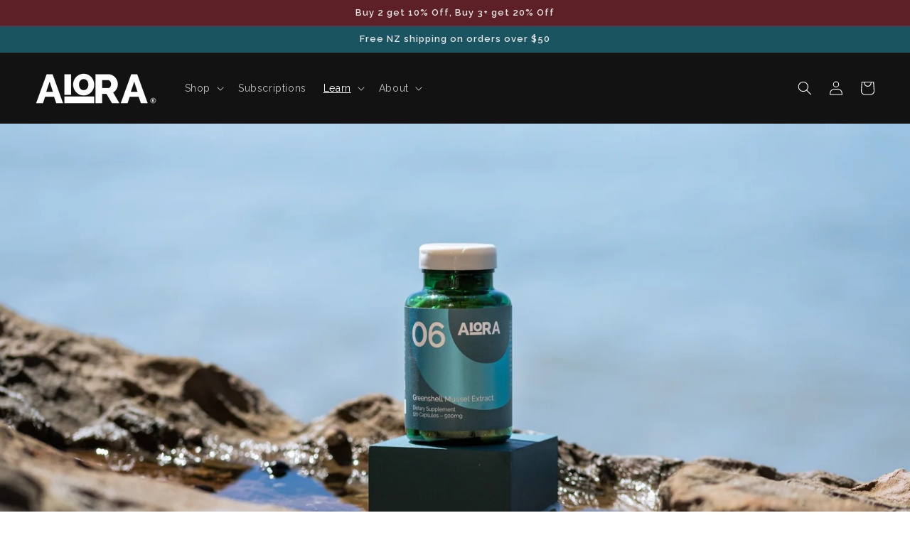

--- FILE ---
content_type: text/css
request_url: https://aioranz.com/cdn/shop/t/29/assets/bsub.css?v=129978135241686575681713255759
body_size: -21
content:
@keyframes bsub-fadeInFromNone{0%{display:none;opacity:0}1%{display:block;opacity:0}to{display:block;opacity:1}}.bsub__hidden{display:none}.bsub-widget{border:0!important;margin:0!important;padding:0 5px!important}.bsub-widget legend{margin-bottom:5px}.bsub-widget__wrapper{background-color:#f8f9f9;border:1px solid rgba(0,0,0,.4);border-radius:8px;font-size:14px;padding:24px}.bsub-widget__wrapper fieldset{background-color:inherit;border:0;margin:0;padding:0}.bsub-widget__wrapper legend{font-size:11px;letter-spacing:3px;text-transform:uppercase}.bsub-widget__wrapper--single .bsub-widget__groups-container{display:none}.bsub-widget__wrapper--single .bsub-widget__options-container,.bsub-widget__wrapper--single .bsub-widget__plans-container{margin-top:0}.bsub-widget__description{border-top:1px solid rgba(0,0,0,.1);color:#000;margin-top:20px;padding-top:10px}.bsub-widget__groups-container{align-items:stretch;display:flex}.bsub-widget__groups-container input[type=radio]{display:none}.bsub-widget__groups-container:only-child{margin-bottom:0}.bsub-widget__group{flex:1 1 100%}.bsub-widget__group+.bsub-widget__group{margin-left:1em}.bsub-widget__group-header{align-items:center;background-color:#fff;border:1px solid rgba(0,0,0,.1);border-radius:5px;display:flex!important;flex-direction:column;height:100%;justify-content:center;padding:1rem;text-align:center;transition:.3s}.bsub-widget__group-header .bsub-widget__image{display:block;height:4em;width:4em}.bsub-widget__group-header:hover{box-shadow:0 0 2px 2px rgba(0,0,0,.2)}input:checked+.bsub-widget__group-header{border-color:#3b63ff;color:#3b63ff;font-weight:700}.bsub-widget__group-label{height:100%}.bsub-widget__group-discount-summary{font-size:12px}.bsub-widget__options-container,.bsub-widget__plans-container{animation:bsub-fadeInFromNone .1s ease-in-out;margin-top:24px}.bsub-widget__options-container input[type=radio],.bsub-widget__plans-container input[type=radio]{display:none}.bsub-widget__options-container fieldset+fieldset,.bsub-widget__plans-container fieldset+fieldset{margin-top:10px}.bsub-widget__option,.bsub-widget__plan{width:100%}.bsub-widget__option+.bsub-widget__option,.bsub-widget__plan+.bsub-widget__plan{margin-top:5px}.bsub-widget__plan-header{align-items:center;border-radius:8px;display:flex!important;padding:6px}.bsub-widget__plan-header .bsub-widget__image{height:20px;margin-right:8px;width:20px}.bsub-widget__plan-header .bsub-widget__text{flex-grow:1}input:checked+.bsub-widget__plan-header{background:rgba(125,186,99,.07);color:#7dba63;font-weight:700}input:checked+.bsub-widget__plan-header .bsub-widget__unchecked-icon,input:not(:checked)+.bsub-widget__plan-header .bsub-widget__checked-icon{display:none}input:not(:checked)+.bsub-widget__plan-header:hover{background:rgba(0,0,0,.03)}.bsub-cart-popup__selling-plan-details,.bsub-cart__selling-plan-details{font-size:12px}

--- FILE ---
content_type: text/css
request_url: https://aioranz.com/cdn/shop/t/29/assets/main.css?v=152729586811449887951714359525
body_size: 1623
content:
:root{--nav-height: 99.5px;--announcement-bar-height: 36.9px;--nav-main-height: calc(var(--nav-height) + var(--announcement-bar-height));--height-fill: calc(100dvh - var(--nav-main-height))}@media(max-width: 989.98px){:root{--nav-height: 79.5px}}@media(max-width: 749.98px){:root{--announcement-bar-height: 35.59px}}.lg-show,.md-show,.sm-show{display:none !important}.md-show-flex{display:none}.md-show-grid{display:none}.md-show-ib{display:none}@media(max-width: 989.98px){.lg-show{display:block !important}.lg-hide{display:none !important}}@media(max-width: 749.98px){.md-show-flex{display:flex}.md-show-grid{display:grid}.md-show-ib{display:inline-block}.md-show{display:block !important}.md-hide{display:none !important}}@media(max-width: 575.98px){.sm-hide{display:none !important}.sm-show{display:block !important}}.accordion-item{position:relative}.accordion-item__header{display:flex;align-items:center;justify-content:space-between;gap:15px;cursor:pointer;padding:12px 0;font-size:19px;font-style:normal;font-weight:600;line-height:27px;letter-spacing:.6px;margin:0;border-bottom:1px solid rgba(18,18,18,.5)}@media(max-width: 749.98px){.accordion-item__header{font-size:17px;line-height:22px}}.accordion-item__btn{display:block;min-width:23px;width:23px;height:23px;position:relative;background-color:#1a5461;border-radius:50%;position:relative;left:-4px;top:2px}.accordion-item__btn:empty{display:block}.accordion-item__btn:before,.accordion-item__btn:after{content:"";display:block;background-color:#fff;position:absolute;top:50%;left:50%;transition:all .5s ease;width:11px;height:1.5px}.accordion-item__btn:before{transform:translate(-50%, -50%)}.accordion-item__btn:after{transform:translate(-50%, -50%) rotate(90deg)}.accordion-item__main{display:none;margin:14px 12px 12px 0}.accordion-item__main p{font-size:16px;font-style:normal;font-weight:400;line-height:24px;letter-spacing:.6px;margin:0}@media(max-width: 749.98px){.accordion-item__main p{font-size:14px;line-height:23px}}.accordion-item.active .accordion-item__main{display:block}.accordion-item.active .accordion-item__btn:before{transform:translate(-50%, -50%) rotate(-90deg);opacity:0}.accordion-item.active .accordion-item__btn:after{transform:translate(-50%, -50%) rotate(0)}@media(max-width: 749.98px){.accordion-item__header{padding:13px 0}}.section-hero{position:relative;height:var(--height-fill)}.section-hero__bg{position:absolute;inset:0;width:100%;height:100%;object-fit:cover;z-index:-1}.section-hero__content{display:flex;flex-direction:column;gap:18px;padding:50px;margin:0 auto;max-width:var(--page-width);width:100%}.section-hero__title{font-size:50px;font-style:normal;font-weight:600;line-height:62px;letter-spacing:.6px;text-transform:uppercase;margin:0;color:#fff}@media(max-width: 749.98px){.section-hero__title{font-size:30px;line-height:39px}}.section-hero__desc{font-size:24px;font-style:normal;font-weight:600;line-height:22px;letter-spacing:.6px;margin:0;color:#fff}@media(max-width: 749.98px){.section-hero__desc{font-size:22px;line-height:26px}}@media(max-width: 749.98px){.section-hero__content{padding:46px 15px;gap:12px}}@media(max-width: 575.98px){.section-hero{height:839px}}.featured-products{background-color:#e6e5e6}.featured-products__container{padding:70px 50px 59px;margin:0 auto;max-width:var(--page-width);width:100%}.featured-products__title{text-align:center;font-size:24px;font-style:normal;font-weight:600;line-height:22px;letter-spacing:.6px;margin:0;margin-bottom:93px}@media(max-width: 749.98px){.featured-products__title{font-size:22px;line-height:26px}}.featured-products__content{display:grid;grid-template-columns:repeat(4, 1fr);gap:30px}.featured-products__content .card__inner{margin-bottom:45px}.featured-products__content .card__heading{margin-bottom:8px}@media(max-width: 989.98px){.featured-products__content{grid-template-columns:repeat(2, 1fr);column-gap:22px;row-gap:40px}.featured-products__title{margin-bottom:54px}}@media(max-width: 749.98px){.featured-products__container{padding:50px 15px 38px}.featured-products__content .card__media{aspect-ratio:1.1}.featured-products__content .card__media .media img{object-fit:contain}.featured-products__content .card__inner{margin-bottom:7px}}.featured-articles__container{padding:100px 50px 83px;margin:0 auto;max-width:var(--page-width);width:100%}.featured-articles__title{text-align:center;font-size:24px;font-style:normal;font-weight:600;line-height:22px;letter-spacing:.6px;margin:0;margin-bottom:49px}@media(max-width: 749.98px){.featured-articles__title{font-size:22px;line-height:26px}}.featured-articles__content{display:grid;grid-template-columns:repeat(2, 1fr);gap:20px}.featured-articles__content .card__heading{font-size:19px;font-style:normal;font-weight:600;line-height:27px;letter-spacing:.6px;margin:0;margin-bottom:13px}@media(max-width: 749.98px){.featured-articles__content .card__heading{font-size:17px;line-height:22px}}.featured-articles__content .card--standard>.card__content .card__information{padding:20px 0 0}.featured-articles__content .article-card__info{margin-bottom:11px}@media(max-width: 989.98px){.featured-articles__content{grid-template-columns:1fr;column-gap:20px;row-gap:50px}.featured-articles__title{margin-bottom:45px}.featured-articles__content .card,.featured-articles__content .card__inner{--ratio-percent: 61% !important}.featured-articles__content .card--standard>.card__content .card__information{padding:27px 0 0}.featured-articles__content .article-card__excerpt{font-size:16px;font-style:normal;font-weight:400;line-height:24px;letter-spacing:.6px;margin:0}}@media(max-width: 989.98px)and (max-width: 749.98px){.featured-articles__content .article-card__excerpt{font-size:14px;line-height:23px}}@media(max-width: 989.98px){.featured-articles__content .article-card__info{margin-bottom:15px}}@media(max-width: 749.98px){.featured-articles__container{padding:50px 15px}}.quarter-description{max-width:816px;padding:100px 50px 93px;margin:0 auto;width:100%;text-align:center;color:#121212}.quarter-description__title{font-size:24px;font-style:normal;font-weight:600;line-height:22px;letter-spacing:.6px;margin:0;margin-bottom:30px}@media(max-width: 749.98px){.quarter-description__title{font-size:22px;line-height:26px}}.quarter-description__desc{font-size:19px;font-style:normal;font-weight:400;line-height:25px;letter-spacing:.6px;margin:0}@media(max-width: 749.98px){.quarter-description__desc{font-size:17px;line-height:23px}}.quarter-description__desc p{font-size:19px;font-style:normal;font-weight:400;line-height:25px;letter-spacing:.6px;margin:0}@media(max-width: 749.98px){.quarter-description__desc p{font-size:17px;line-height:23px}}@media(max-width: 749.98px){.quarter-description{padding:72px 32px 77px}.quarter-description__title{margin-bottom:14px}}.quarter-2-cols{display:grid;grid-template-columns:1fr 1fr;width:100%;aspect-ratio:1.84}.quarter-2-cols__left{position:relative}.quarter-2-cols__left.active .quarter-2-cols__img-wrapper{z-index:-1}.quarter-2-cols__img-wrapper,.quarter-2-cols__video-wrapper{width:100%;position:absolute;inset:0}.quarter-2-cols__img-wrapper iframe,.quarter-2-cols__img-wrapper img,.quarter-2-cols__img-wrapper video,.quarter-2-cols__video-wrapper iframe,.quarter-2-cols__video-wrapper img,.quarter-2-cols__video-wrapper video{position:absolute;width:100%;height:100%;object-fit:cover}.quarter-2-cols__img-wrapper iframe,.quarter-2-cols__video-wrapper iframe{position:relative;border:none}.quarter-2-cols__video-btn{background:rgba(0,0,0,0);border:none;cursor:pointer;padding:0;position:absolute;top:50%;left:50%;transform:translate(-50%, -50%);transition:all .5s ease}.quarter-2-cols__img-wrapper{z-index:2}.quarter-2-cols__video-wrapper{z-index:1}.quarter-2-cols__video-wrapper::before{content:"";position:absolute;inset:0;background-color:#e6e5e6;z-index:-1}.quarter-2-cols__right{padding:100px 140px;background-color:#e6e5e6}.quarter-2-cols__content{display:flex;flex-direction:column;justify-content:center;height:100%;max-width:438px;width:100%}.quarter-2-cols__title{font-size:24px;font-style:normal;font-weight:600;line-height:22px;letter-spacing:.6px;margin:0;margin-bottom:30px}@media(max-width: 749.98px){.quarter-2-cols__title{font-size:22px;line-height:26px}}.quarter-2-cols__desc p{font-size:16px;font-style:normal;font-weight:400;line-height:24px;letter-spacing:.6px;margin:0}@media(max-width: 749.98px){.quarter-2-cols__desc p{font-size:14px;line-height:23px}}.quarter-2-cols--reversed .quarter-2-cols__left{order:2}.quarter-2-cols--reversed .quarter-2-cols__content{margin-left:auto}@media(min-width: 990px){.quarter-2-cols__video-btn:hover{transform:translate(-50%, -50%) scale(1.1)}}@media(max-width: 1199.98px){.quarter-2-cols__right{padding:100px 50px}}@media(max-width: 989.98px){.quarter-2-cols{grid-template-columns:1fr;height:100%;aspect-ratio:unset}.quarter-2-cols__left{aspect-ratio:.92}.quarter-2-cols__right{padding:50px}.quarter-2-cols__content{max-width:none}.quarter-2-cols--reversed .quarter-2-cols__left{order:-1}}@media(max-width: 749.98px){.quarter-2-cols__right{padding:50px 40px 50px 50px}.quarter-2-cols__title{margin-bottom:8px;width:90%}}.quarter-range{padding:104px 50px;margin:0 auto;max-width:var(--page-width);width:100%}.quarter-range__header{max-width:472px;width:100%;display:flex;flex-direction:column;gap:19px;margin-bottom:55px}.quarter-range__title{font-size:24px;font-style:normal;font-weight:600;line-height:22px;letter-spacing:.6px;margin:0}@media(max-width: 749.98px){.quarter-range__title{font-size:22px;line-height:26px}}.quarter-range__desc{font-size:19px;font-style:normal;font-weight:400;line-height:25px;letter-spacing:.6px;margin:0}@media(max-width: 749.98px){.quarter-range__desc{font-size:17px;line-height:23px}}.quarter-range__content{display:grid;grid-template-columns:repeat(3, 1fr);row-gap:40px;column-gap:86px;padding-right:19px}.quarter-range__content--mobile{display:none}.quarter-range__block-title{font-size:19px;font-style:normal;font-weight:600;line-height:27px;letter-spacing:.6px;margin:0;margin-bottom:13px}@media(max-width: 749.98px){.quarter-range__block-title{font-size:17px;line-height:22px}}.quarter-range__block-desc{font-size:16px;font-style:normal;font-weight:400;line-height:24px;letter-spacing:.6px;margin:0}@media(max-width: 749.98px){.quarter-range__block-desc{font-size:14px;line-height:23px}}.quarter-range__block-desc p{font-size:16px;font-style:normal;font-weight:400;line-height:24px;letter-spacing:.6px;margin:0;color:rgba(18,18,18,.75)}@media(max-width: 749.98px){.quarter-range__block-desc p{font-size:14px;line-height:23px}}@media(max-width: 989.98px){.quarter-range__content{grid-template-columns:1fr 1fr;padding-right:0}}@media(max-width: 749.98px){.quarter-range{padding:70px 15px}.quarter-range__header{margin-bottom:36px;gap:14px;max-width:none}.quarter-range__content--desktop{display:none}.quarter-range__content--mobile{display:block}}.subscriptions-intro{display:grid;grid-template-columns:1fr 1fr;color:#121212;min-height:782px}.subscriptions-intro__img-wrapper{position:relative}.subscriptions-intro__img-wrapper img{width:100%;height:100%;object-fit:cover;position:absolute;inset:0}.subscriptions-intro__right{background-color:#e6e5e6;padding:118px 106px 91px}.subscriptions-intro__content{max-width:493px;width:100%}.subscriptions-intro__title{font-size:24px;font-style:normal;font-weight:600;line-height:22px;letter-spacing:.6px;margin:0;margin-bottom:19px}@media(max-width: 749.98px){.subscriptions-intro__title{font-size:22px;line-height:26px}}.subscriptions-intro__desc{font-size:19px;font-style:normal;font-weight:400;line-height:25px;letter-spacing:.6px;margin:0;margin-bottom:43px}@media(max-width: 749.98px){.subscriptions-intro__desc{font-size:17px;line-height:23px}}.subscriptions-intro__list{display:flex;flex-direction:column;gap:25px}.subscriptions-intro__item{display:flex;gap:32px}.subscriptions-intro__number{font-size:27px;font-style:normal;font-weight:600;line-height:30px;letter-spacing:.6px}.subscriptions-intro__item-title{font-size:16px;font-style:normal;font-weight:400;line-height:24px;letter-spacing:.6px;margin:0;font-weight:600;color:#121212;margin-bottom:1px}@media(max-width: 749.98px){.subscriptions-intro__item-title{font-size:14px;line-height:23px}}.subscriptions-intro__item-desc p{font-size:16px;font-style:normal;font-weight:400;line-height:24px;letter-spacing:.6px;margin:0}@media(max-width: 749.98px){.subscriptions-intro__item-desc p{font-size:14px;line-height:23px}}@media(max-width: 989.98px){.subscriptions-intro{grid-template-columns:1fr;min-height:auto}.subscriptions-intro__img-wrapper{order:2;aspect-ratio:.92}.subscriptions-intro__right{padding:50px}.subscriptions-intro__content{max-width:none}}@media(max-width: 749.98px){.subscriptions-intro__right{padding:50px 25px 50px 30px}.subscriptions-intro__title{margin-bottom:15px}.subscriptions-intro__number{font-size:23px}.subscriptions-intro__desc{margin-bottom:28px}.subscriptions-intro__list{gap:16px}.subscriptions-intro__item{gap:39px}.subscriptions-intro__item-title,.subscriptions-intro__item-desc p{font-size:16px;line-height:24px}}.template--page-subscriptions .collection{padding:94px 50px 144px}.template--page-subscriptions .collection .title-wrapper-with-link{justify-content:center;margin-bottom:56px;color:#121212}.template--page-subscriptions .collection .title-wrapper-with-link .title{font-size:24px;font-style:normal;font-weight:600;line-height:22px;letter-spacing:.6px;margin:0}@media(max-width: 749.98px){.template--page-subscriptions .collection .title-wrapper-with-link .title{font-size:22px;line-height:26px}}.template--page-subscriptions .collection .button{border-radius:40px;padding:14.5px 31px;margin-top:25px}.template--page-subscriptions .collection .card__heading{margin-bottom:4px}@media(max-width: 749.98px){.template--page-subscriptions .collection{padding:50px 15px}.template--page-subscriptions .collection .title-wrapper-with-link{margin-bottom:29px}.template--page-subscriptions .collection .button{margin-top:18px}}.subscriptions-faqs{display:grid;grid-template-columns:1fr 1fr;width:100%;min-height:81dvh}.subscriptions-faqs__left{background-color:#e6e5e6;padding:59px 128px 50px 50px;display:flex;align-items:center}.subscriptions-faqs__title{font-size:24px;font-style:normal;font-weight:600;line-height:22px;letter-spacing:.6px;margin:0;margin-bottom:25px}@media(max-width: 749.98px){.subscriptions-faqs__title{font-size:22px;line-height:26px}}.subscriptions-faqs__content{max-width:477px;width:100%;margin-left:auto}.subscriptions-faqs__img-wrapper{position:relative;position:sticky;top:0;max-height:100dvh}.subscriptions-faqs__img-wrapper img{width:100%;height:100%;object-fit:cover;position:absolute;inset:0}.subscriptions-faqs .accordion-item{border-bottom:1px solid rgba(26,84,97,.3)}.subscriptions-faqs .accordion-item__header{font-size:16px;font-style:normal;font-weight:400;line-height:24px;letter-spacing:.6px;margin:0;font-weight:600;color:#121212;padding:16px 0 20px;border-bottom:none;align-items:flex-start}@media(max-width: 749.98px){.subscriptions-faqs .accordion-item__header{font-size:14px;line-height:23px}}.subscriptions-faqs .accordion-item__main{margin:0 0 20px}@media(max-width: 1199.98px){.subscriptions-faqs__left{padding:50px}}@media(max-width: 989.98px){.subscriptions-faqs{grid-template-columns:1fr;min-height:auto}.subscriptions-faqs__content{max-width:none}.subscriptions-faqs__img-wrapper{aspect-ratio:.92;position:relative;max-height:none}}@media(max-width: 749.98px){.subscriptions-faqs__left{padding:50px 15px 77px}.subscriptions-faqs__title{margin-bottom:18px}.subscriptions-faqs .accordion-item__header{font-size:19px;font-style:normal;font-weight:600;line-height:27px;letter-spacing:.6px;margin:0;padding:12px 0;gap:20px}}@media(max-width: 749.98px)and (max-width: 749.98px){.subscriptions-faqs .accordion-item__header{font-size:17px;line-height:22px}}.product-box-wrap .product__feature-list svg{flex-shrink:0}/*# sourceMappingURL=main.css.map */


--- FILE ---
content_type: text/css
request_url: https://aioranz.com/cdn/shop/t/29/assets/component-card.css?v=125588704751771932921713255761
body_size: 421
content:
.card-wrapper{color:inherit;height:100%;position:relative}.card,.card-wrapper{text-decoration:none}.card{text-align:var(--card-text-alignment)}.card--card{height:100%}.card--card,.card--standard .card__inner{border:var(--card-border-width) solid rgba(var(--color-foreground),var(--card-border-opacity));border-radius:var(--card-corner-radius);box-sizing:border-box;position:relative}.card--card:after,.card--standard .card__inner:after{border-radius:var(--card-corner-radius);box-shadow:var(--card-shadow-horizontal-offset) var(--card-shadow-vertical-offset) var(--card-shadow-blur-radius) rgba(var(--color-shadow),var(--card-shadow-opacity));content:"";height:calc(var(--card-border-width)*2 + 100%);left:calc(var(--card-border-width)*-1);position:absolute;top:calc(var(--card-border-width)*-1);width:calc(var(--card-border-width)*2 + 100%);z-index:-1}.card .card__inner .card__media{border-radius:calc(var(--card-corner-radius) - var(--card-border-width) - var(--card-image-padding));overflow:hidden;z-index:0}.card--card .card__inner .card__media{border-bottom-left-radius:0;border-bottom-right-radius:0}.card--standard.card--text{background-color:transparent}.card-information{text-align:var(--card-text-alignment)}.card .media,.card__media{bottom:0;position:absolute;top:0}.card .media{width:100%}.card__media{width:calc(100% - var(--card-image-padding)*2)}.card--standard .card__media,.card__media{margin:var(--card-image-padding)}.card__inner{width:100%}.card--media .card__inner .card__content{padding:calc(var(--card-image-padding) + 1rem);position:relative}.card__content{display:grid;grid-template-rows:minmax(0,1fr) max-content minmax(0,1fr);padding:1rem;width:100%}.card__content--auto-margins{grid-template-rows:minmax(0,auto) max-content minmax(0,auto)}.card__information{grid-row-start:2;padding:1.3rem 1rem}@media screen and (min-width:750px){.card__information{padding-bottom:1.7rem;padding-top:1.7rem}}.card__badge{align-self:flex-end;grid-row-start:3;justify-self:flex-start}.card__badge.top{align-self:flex-start;grid-row-start:1}.card__badge.right{justify-self:flex-end}.card__media .media img{height:100%;object-fit:cover;object-position:center center;width:100%}.card__inner:not(.ratio)>.card__content{height:100%}.card__heading{margin-top:0}.card__heading:last-child{margin-bottom:0}.card--card.card--media>.card__content{margin-top:calc(0rem - var(--card-image-padding))}.card--card .card__heading a:after,.card--standard.card--text a:after{bottom:calc(var(--card-border-width)*-1);left:calc(var(--card-border-width)*-1);right:calc(var(--card-border-width)*-1);top:calc(var(--card-border-width)*-1)}.card__heading a:after{bottom:0;content:"";left:0;outline-offset:.3rem;position:absolute;right:0;top:0;z-index:1}.card__heading a:focus:after{box-shadow:0 0 0 .3rem rgb(var(--color-background)),0 0 .5rem .4rem rgba(var(--color-foreground),.3);outline:.2rem solid rgba(var(--color-foreground),.5)}.card__heading a:focus-visible:after{box-shadow:0 0 0 .3rem rgb(var(--color-background)),0 0 .5rem .4rem rgba(var(--color-foreground),.3);outline:.2rem solid rgba(var(--color-foreground),.5)}.card__heading a:focus:not(:focus-visible):after{box-shadow:none;outline:0}.card__heading a:focus{box-shadow:none;outline:0}@media screen and (min-width:990px){.card .media.media--hover-effect>img:only-child,.card-wrapper .media.media--hover-effect>img:only-child{transition:transform var(--duration-long) ease}.card-wrapper:hover .media.media--hover-effect>img:first-child:only-child,.card:hover .media.media--hover-effect>img:first-child:only-child{transform:scale(1.03)}.card-wrapper:hover .media.media--hover-effect>img:first-child:not(:only-child){opacity:0}.card-wrapper:hover .media.media--hover-effect>img+img{opacity:1;transform:scale(1.03);transition:transform var(--duration-long) ease}.underline-links-hover:hover a{text-decoration:underline;text-underline-offset:.3rem}}.card--standard.card--media .card__inner .card__information,.card--standard.card--text.article-card>.card__content .card__information,.card--standard.card--text>.card__content .card__heading,.card--standard>.card__content .card__badge,.card--standard>.card__content .card__caption{display:none}.card--standard>.card__content{padding:0}.card--standard>.card__content .card__information{padding-left:0;padding-right:0}.card--card.card--media .card__inner .card__information,.card--card.card--media>.card__content .card__badge,.card--card.card--text .card__inner{display:none}.card--extend-height{height:100%}.card--extend-height.card--media,.card--extend-height.card--standard.card--text{display:flex;flex-direction:column}.card--extend-height.card--media .card__inner,.card--extend-height.card--standard.card--text .card__inner{flex-grow:1}.card .icon-wrap{margin-left:.8rem;overflow:hidden;transition:transform var(--duration-short) ease;white-space:nowrap}.card-information>*+*{margin-top:.5rem}.card-information{width:100%}.card-information>*{line-height:calc(1 + .4/var(--font-body-scale))}.card-information>*,.card-information>.price{color:rgb(var(--color-foreground))}.card-information>.rating{margin-top:.4rem}.card-information>:not(.visually-hidden:first-child)+:not(.rating){margin-top:.7rem}.card-information .caption{letter-spacing:.07rem}.card-article-info{margin-top:1rem}

--- FILE ---
content_type: text/css
request_url: https://aioranz.com/cdn/shop/t/29/assets/section-featured-blog.css?v=134209569737152309921713255756
body_size: -526
content:
.blog-placeholder{background:rgb(var(--color-background));margin:0 1.5rem}@media screen and (min-width:750px){.blog-placeholder{margin:0;text-align:center;width:50%}}.blog-placeholder__content{background:rgba(var(--color-foreground),.04);padding:3rem}.blog-placeholder .placeholder{position:relative}.blog-placeholder h2{margin:0}.blog-placeholder .rte-width{color:rgba(var(--color-foreground),.75);margin-top:1.2rem}.blog__title{margin:0}.blog__posts.articles-wrapper{margin-bottom:1rem}@media screen and (min-width:990px){.blog__posts.articles-wrapper{margin-bottom:0}}.blog__posts.articles-wrapper .article{scroll-snap-align:start}@media screen and (max-width:749px){.blog__post.article{width:calc(100% - 3rem)}}.background-secondary .blog-placeholder__content{background-color:rgb(var(--color-background))}.blog__posts .card-wrapper{width:100%}.blog__button{margin-top:3rem}@media screen and (min-width:750px){.blog__button{margin-top:5rem}}@supports not (inset:10px){@media screen and (min-width:750px){.blog__posts .article+.article{margin-left:var(--grid-desktop-horizontal-spacing)}}}

--- FILE ---
content_type: text/css
request_url: https://aioranz.com/cdn/shop/t/29/assets/component-predictive-search.css?v=15796501306312461431713255759
body_size: 78
content:
.predictive-search{background-color:rgb(var(--color-background));border-bottom-left-radius:var(--popup-corner-radius);border-bottom-right-radius:var(--popup-corner-radius);border-color:rgba(var(--color-foreground),var(--popup-border-opacity));border-style:solid;border-width:var(--popup-border-width);box-shadow:var(--popup-shadow-horizontal-offset) var(--popup-shadow-vertical-offset) var(--popup-shadow-blur-radius) rgba(var(--color-shadow),var(--popup-shadow-opacity));display:none;left:-.1rem;position:absolute;top:calc(100% + .1rem);z-index:3}.predictive-search--search-template{z-index:2}@media screen and (max-width:749px){.predictive-search--header{left:0;right:0;top:100%}}@media screen and (max-width:989px){.predictive-search{-webkit-overflow-scrolling:touch;overflow-y:auto}}@media screen and (min-width:750px){.predictive-search{border-top:none;width:calc(100% + .2rem)}.header predictive-search{position:relative}}predictive-search[loading] .predictive-search,predictive-search[open] .predictive-search{display:block}.predictive-search__heading{align-items:center;border-bottom:.1rem solid rgba(var(--color-foreground),.08);color:rgba(var(--color-foreground),.7);display:flex;justify-content:space-between;margin:0 auto;padding:1.5rem 0 .75rem;width:calc(100% - 4rem)}predictive-search .spinner{height:1.5rem;line-height:0;width:1.5rem}.predictive-search__heading .spinner{margin:0 .2rem 0 2rem}predictive-search:not([loading]) .predictive-search-status__loading,predictive-search:not([loading]) .predictive-search__heading .spinner,predictive-search:not([loading]) .predictive-search__loading-state{display:none}predictive-search[loading] .predictive-search__loading-state{display:flex;justify-content:center;padding:1rem}predictive-search[loading] .predictive-search__heading~.predictive-search__loading-state,predictive-search[loading] .predictive-search__results-list:first-child{display:none}.predictive-search__list-item:nth-last-child(2){border-bottom:.1rem solid rgba(var(--color-foreground),.08)}.predictive-search__list-item:hover>*,.predictive-search__list-item[aria-selected=true]>*{background-color:rgba(var(--color-foreground),.04);color:rgb(var(--color-foreground))}.predictive-search__list-item:hover .predictive-search__item-heading,.predictive-search__list-item[aria-selected=true] .predictive-search__item-heading{text-decoration:underline;text-underline-offset:.3rem}.predictive-search__item{display:flex;padding:1rem 2rem;text-align:left;text-decoration:none;width:100%}.predictive-search__item--link{grid-column-gap:2rem;display:grid;grid-template-areas:"product-image product-content";grid-template-columns:5rem 1fr}.predictive-search__item-content{display:flex;flex-direction:column;grid-area:product-content}.predictive-search__item-content--centered{justify-content:center}.predictive-search__item-vendor{font-size:.9rem}.predictive-search__item-heading{margin:0}.predictive-search__item .price{color:rgba(var(--color-foreground),.7);font-size:1.2rem}.predictive-search .price,.predictive-search__item-vendor+.predictive-search__item-heading{margin-top:.5rem}.predictive-search__item--term{align-items:center;justify-content:space-between;line-height:calc(1 + .4/var(--font-body-scale));padding:1.3rem 2rem;word-break:break-all}@media screen and (min-width:750px){.predictive-search__item--term{padding-bottom:1rem;padding-top:1rem}}.predictive-search__item--term .icon-arrow{color:rgb(var(--color-link));flex-shrink:0;height:calc(var(--font-heading-scale)*1.4rem);margin-left:calc(var(--font-heading-scale)*2rem);width:calc(var(--font-heading-scale)*1.4rem)}.predictive-search__image{font-family:"object-fit: contain";grid-area:product-image;object-fit:contain}

--- FILE ---
content_type: text/css
request_url: https://aioranz.com/cdn/shop/t/29/assets/component-list-menu.css?v=140084788329420814891713255755
body_size: -565
content:
.list-menu--right{right:0}.list-menu--disclosure{background-color:rgb(var(--color-background));border:1px solid rgba(var(--color-foreground),.2);min-width:100%;position:absolute;width:20rem}.list-menu--disclosure:focus{outline:none}.list-menu__item--active{text-decoration:underline;text-underline-offset:.3rem}.list-menu__item--active:hover{text-decoration-thickness:.2rem}.list-menu--disclosure.localization-selector{max-height:18rem;overflow:auto;padding:.5rem;width:10rem}

--- FILE ---
content_type: text/css
request_url: https://aioranz.com/cdn/shop/t/29/assets/component-search.css?v=107318501175342069841713255754
body_size: -563
content:
.search__input.field__input{padding-right:5rem}.search__button{right:var(--inputs-border-width);top:var(--inputs-border-width)}.search__button:focus-visible{background-color:rgb(var(--color-background));z-index:2}.search__button:focus{background-color:rgb(var(--color-background));z-index:2}.search__button:not(:focus-visible):not(.focused){background-color:inherit;box-shadow:inherit}.search__button .icon{height:1.8rem;width:1.8rem}input::-webkit-search-decoration{-webkit-appearance:none}

--- FILE ---
content_type: text/css
request_url: https://aioranz.com/cdn/shop/t/29/assets/component-cart-items.css?v=151846168069916060641713255755
body_size: 309
content:
.cart-items td,.cart-items th{border:none;padding:0}.cart-items th{font-weight:400;opacity:.85;padding-bottom:1.8rem;text-align:left}.cart-item__quantity-wrapper{display:flex}.cart-item__totals{position:relative}.cart-items .right{text-align:right}.cart-item__image-container{display:inline-flex}.cart-item__image-container:after{content:none}.cart-item__image{height:auto;max-width:calc(10rem/var(--font-body-scale))}@media screen and (min-width:750px){.cart-item__image{max-width:100%}}.cart-item__details{font-size:1.6rem;line-height:calc(1 + .4/var(--font-body-scale))}.cart-item__details>*{margin:0;max-width:30rem}.cart-item__details>*+*{margin-top:.6rem}.cart-item__media{position:relative}.cart-item__link{bottom:0;display:block;height:100%;left:0;position:absolute;right:0;top:0;width:100%}.cart-item__name{color:rgb(var(--color-foreground));display:block;text-decoration:none}.cart-item__name:hover{text-decoration:underline;text-decoration-thickness:.2rem;text-underline-offset:.3rem}.cart-item__price-wrapper>*{display:block;margin:0;padding:0}.cart-item__discounted-prices dd{margin:0}.cart-item__discounted-prices .cart-item__old-price{font-size:1.4rem}.cart-item__old-price{opacity:.7}.cart-item__final-price{font-weight:400}.product-option{font-size:1.4rem;line-height:calc(1 + .5/var(--font-body-scale));word-break:break-all}.cart-item cart-remove-button{display:flex;margin-left:1rem}@media screen and (min-width:750px) and (max-width:989px){.cart-item cart-remove-button{height:4.5rem;width:4.5rem}}cart-remove-button .button{margin:0 .1rem .1rem 0;min-height:4.5rem;min-width:calc(4.5rem/var(--font-body-scale));padding:0}cart-remove-button .button:after,cart-remove-button .button:before{content:none}cart-remove-button .button:not([disabled]):hover{color:rgb(var(--color-foreground))}@media screen and (min-width:750px){cart-remove-button .button{min-height:3.5rem;min-width:3.5rem}}cart-remove-button .icon-remove{height:1.5rem;width:1.5rem}.cart-item .loading-overlay{bottom:0;left:auto;padding:0;right:auto;top:0}@media screen and (min-width:750px){.cart-item .loading-overlay{bottom:auto;padding-top:4.5rem;right:0}}.cart-item .loading-overlay:not(.hidden)~*{visibility:hidden}.cart-item__error{align-items:flex-start;display:flex;margin-top:1rem}.cart-item__error-text{font-size:1.2rem;order:1}.cart-item__error-text+svg{flex-shrink:0;margin-right:.7rem;width:1.2rem}.cart-item__error-text:empty+svg{display:none}.product-option{color:rgba(var(--color-foreground),.7)}.product-option+.product-option{margin-top:.4rem}.product-option *{display:inline;margin:0}.cart-items thead th{text-transform:uppercase}@media screen and (max-width:749px){.cart-items,.cart-items tbody,.cart-items thead{display:block;width:100%}.cart-items thead tr{border-bottom:.1rem solid rgba(var(--color-foreground),.2);display:flex;justify-content:space-between;margin-bottom:4rem}.cart-item{display:grid;gap:1.5rem;grid-template:repeat(2,auto) /repeat(4,1fr);margin-bottom:3.5rem}.cart-item:last-child{margin-bottom:0}.cart-item__media{grid-row:1/3}.cart-item__details{grid-column:2/4}.cart-item__quantity{grid-column:2/5}.cart-item__quantity-wrapper{flex-wrap:wrap}.cart-item__totals{align-items:flex-start;display:flex;justify-content:flex-end}}.cart-item__error-text+svg{margin-top:.4rem}@media screen and (min-width:750px){.cart-items{border-collapse:separate;border-spacing:0;box-shadow:none;display:table;width:100%}.cart-items th{border-bottom:.1rem solid rgba(var(--color-foreground),.08)}.cart-items thead th:first-child{width:50%}.cart-items th+th{padding-left:4rem}.cart-items td{padding-top:4rem;vertical-align:top}.cart-item{display:table-row}.cart-item>td+td{padding-left:4rem}.cart-item__details{width:35rem}.cart-item__media{width:10rem}.cart-item cart-remove-button{margin:.5rem 0 0 1.5rem}.cart-item__price-wrapper>:only-child:not(.cart-item__discounted-prices){margin-top:1rem}}@media screen and (min-width:990px){.cart-item .cart-item__quantity,.cart-items .cart-items__heading--wide{padding-left:6rem}.cart-item__details{width:50rem}.cart-items thead th:first-child{width:60%}}

--- FILE ---
content_type: text/css
request_url: https://aioranz.com/cdn/shop/t/29/assets/component-slider.css?v=117167043095568783731713255759
body_size: 9
content:
slider-component{display:block;position:relative}@media screen and (max-width:989px){.no-js slider-component .slider{padding-bottom:3rem}}.slider__slide{flex-shrink:0;scroll-snap-align:start}@media screen and (max-width:749px){.slider.slider--mobile{-webkit-overflow-scrolling:touch;flex-wrap:inherit;margin-bottom:1rem;overflow-x:auto;padding-bottom:max(.5rem,calc(var(--shadow-vertical-offset) + var(--shadow-blur-radius)));padding-top:max(.5rem,calc(var(--shadow-vertical-offset)*-1 + var(--shadow-blur-radius)));position:relative;scroll-behavior:smooth;scroll-padding-left:1.5rem;scroll-snap-type:x mandatory}.slider.slider--mobile .slider__slide{margin-bottom:0;padding-bottom:0}}@media screen and (min-width:750px){.slider.slider--tablet-up{-webkit-overflow-scrolling:touch;flex-wrap:inherit;overflow-x:auto;position:relative;scroll-behavior:smooth;scroll-padding-left:1rem;scroll-snap-type:x mandatory}.slider.slider--tablet-up .slider__slide{margin-bottom:0;padding-bottom:0}}@media screen and (max-width:989px){.slider.slider--tablet{-webkit-overflow-scrolling:touch;flex-wrap:inherit;margin-bottom:1rem;overflow-x:auto;padding-bottom:max(.5rem,calc(var(--shadow-vertical-offset) + var(--shadow-blur-radius)));padding-top:max(.5rem,calc(var(--shadow-vertical-offset)*-1 + var(--shadow-blur-radius)));position:relative;scroll-behavior:smooth;scroll-padding-left:1.5rem;scroll-snap-type:x mandatory}.slider.slider--tablet .slider__slide{margin-bottom:0;padding-bottom:0}}.slider--everywhere{-webkit-overflow-scrolling:touch;flex-wrap:inherit;margin-bottom:1rem;overflow-x:auto;position:relative;scroll-behavior:smooth;scroll-snap-type:x mandatory}@media (prefers-reduced-motion){.slider--everywhere{scroll-behavior:auto}}.slider.slider--everywhere .slider__slide{margin-bottom:0;padding-bottom:0;scroll-snap-align:center}.slider{-ms-overflow-style:none;scrollbar-color:rgb(var(--color-foreground)) rgba(var(--color-foreground),.04);scrollbar-width:none}.slider::-webkit-scrollbar{display:none;height:.4rem;width:.4rem}.no-js .slider{-ms-overflow-style:auto;scrollbar-width:auto}.no-js .slider::-webkit-scrollbar{display:initial}.slider::-webkit-scrollbar-thumb{background-color:rgb(var(--color-foreground));border:0;border-radius:.4rem}.slider::-webkit-scrollbar-track{background:rgba(var(--color-foreground),.04);border-radius:.4rem}.slider-counter{display:flex;margin:0 1.2rem;min-width:2rem}@media screen and (max-width:749px){.slider-counter--dots,.slider-counter--numbers{margin:0}}.slider-counter__link{padding:1rem}@media screen and (max-width:749px){.slider-counter__link{padding:.7rem}}.slider-counter__link--dots .dot{border:.1rem solid rgba(var(--color-foreground),.5);border-radius:50%;display:block;height:1rem;padding:0;width:1rem}.slider-counter__link--active.slider-counter__link--dots .dot{background-color:rgb(var(--color-foreground))}@media screen and (forced-colors:active){.slider-counter__link--active.slider-counter__link--dots .dot{background-color:CanvasText}}.slider-counter__link--dots:not(.slider-counter__link--active):hover .dot{border-color:rgb(var(--color-foreground))}.slider-counter__link--dots .dot,.slider-counter__link--numbers{transition:transform .2s ease-in-out}.slider-counter__link--active.slider-counter__link--numbers,.slider-counter__link--dots:not(.slider-counter__link--active):hover .dot,.slider-counter__link--numbers:hover{transform:scale(1.1)}.slider-counter__link--numbers{color:rgba(var(--color-foreground),.5);text-decoration:none}.slider-counter__link--numbers:hover{color:rgb(var(--color-foreground))}.slider-counter__link--active.slider-counter__link--numbers{color:rgb(var(--color-foreground));text-decoration:underline}.slider-buttons{align-items:center;display:flex;justify-content:center}@media screen and (min-width:990px){.slider:not(.slider--everywhere)+.slider-buttons{display:none}}@media screen and (min-width:750px){.slider--mobile+.slider-buttons{display:none}}.slider-button{align-items:center;background:transparent;border:none;color:rgba(var(--color-foreground),.75);cursor:pointer;display:flex;height:44px;justify-content:center;width:44px}.slider-button:not([disabled]):hover{color:rgb(var(--color-foreground))}.slider-button .icon{height:.6rem}.slider-button[disabled] .icon{color:rgba(var(--color-foreground),.3);cursor:not-allowed}.slider-button--next .icon{transform:rotate(-90deg)}.slider-button--prev .icon{transform:rotate(90deg)}.slider-button--next:not([disabled]):hover .icon{transform:rotate(-90deg) scale(1.1)}.slider-button--prev:not([disabled]):hover .icon{transform:rotate(90deg) scale(1.1)}

--- FILE ---
content_type: text/css
request_url: https://aioranz.com/cdn/shop/t/29/assets/component-list-social.css?v=40849821873736550911713255754
body_size: -669
content:
.list-social{display:flex;flex-wrap:wrap;justify-content:flex-end}@media only screen and (max-width:749px){.list-social{justify-content:center}}.list-social__item .icon{height:1.8rem;width:1.8rem}.list-social__link{align-items:center;color:rgb(var(--color-foreground));display:flex;padding:1.3rem}.list-social__link:hover .icon{transform:scale(1.07)}

--- FILE ---
content_type: application/x-javascript; charset=utf-8
request_url: https://bundler.nice-team.net/app/shop/status/aiora-nz.myshopify.com.js?1769686181
body_size: -178
content:
var bundler_settings_updated='1763362861';

--- FILE ---
content_type: text/javascript
request_url: https://aioranz.com/cdn/shop/t/29/assets/layout.theme.js?v=12853962427186841841713255759
body_size: 582
content:
"use strict";(self.webpackChunkjamies=self.webpackChunkjamies||[]).push([[233],{863:function(__unused_webpack_module,__unused_webpack___webpack_exports__,__webpack_require__){var quicklink=__webpack_require__(933),lazysizes=__webpack_require__(785),lazysizes_default=__webpack_require__.n(lazysizes);const em_queries={"--mobile-down":"(max-width: 25.99em)","--mobile-up":"(min-width: 26em)","--phablet-down":"(min-width: 32.49em)","--phablet-up":"(min-width: 32.5em)","--tablet-down":"(max-width: 39.99em)","--tablet-up":"(min-width: 40em)","--tablet-lg-down":"(min-width: 63.99em)","--tablet-lg-up":"(min-width: 64em)","--laptop-down":"(max-width: 71.99em)","--laptop-up":"(min-width: 72em)","--desktop-down":"(max-width: 99.99em)","--desktop-up":"(min-width: 100em)","--ultrawide":"(min-width: 125em)"},px_queries={"--mobile-up":"(min-width: 416px)","--phablet-up":"(min-width: 520px)","--tablet-up":"(min-width: 640px)","--tablet-lg-up":"(min-width: 1024px)","--laptop-up":"(min-width: 1152px)","--desktop-up":"(min-width: 1600px)","--ultrawide":"(min-width: 2000px)"},px_breakpoints={"--mobile-up":416,"--phablet-up":520,"--tablet-up":640,"--tablet-lg-up":1024,"--laptop-up":1152,"--desktop-up":1600,"--ultrawide":2e3};(0,quicklink.o)({ignores:[/\/logout/,uri=>uri.includes("/account"),uri=>uri.includes(".zip"),uri=>uri.includes("/cart"),(uri,elem)=>elem.hasAttribute("noprefetch")]}),lazysizes_default().cfg.lazyClass="lazyload",lazysizes_default().cfg.customMedia={...em_queries},document.addEventListener("DOMContentLoaded",()=>{const lazyElements=[].slice.call(document.querySelectorAll(".lazyscript"));if("IntersectionObserver"in window){const options={threshold:.1},lazyElementObserver=new IntersectionObserver((entries,options2)=>{entries.forEach(entry=>{if(entry.isIntersecting){const lazyTarget=entry.target,event=new Event("elementinview");lazyTarget.dispatchEvent(event),lazyElementObserver.unobserve(lazyTarget)}})});lazyElements.forEach(el=>{lazyElementObserver.observe(el)})}else console.warn("IntersectionObserver not found. Dispatching all events.."),[].slice.call(document.querySelectorAll(".lazyscript")).forEach(el=>{const event=new Event("elementinview");el.dispatchEvent(event)})},{passive:!0});var vue_min=__webpack_require__(346),vue_min_default=__webpack_require__.n(vue_min);const store=vue_min_default().observable({customerCountry:"NZ"});vue_min_default().prototype.$store=store;var vue_screen_esm=__webpack_require__(768),currency=__webpack_require__(186),theme_images_images=__webpack_require__(253),kebabCase=__webpack_require__(573),kebabCase_default=__webpack_require__.n(kebabCase),bem={methods:{bem(element,modifier,outputElement=!1){const blockClass=kebabCase_default()(this.$options.className||this.$options.name),elementClass=`${blockClass}__${element}`,elementModifierClass=`${elementClass}--${modifier}`;return element&&modifier&&outputElement?`${elementClass} ${elementModifierClass}`:element&&modifier&&!outputElement?elementModifierClass:element&&!modifier?elementClass:modifier?`${blockClass}--${modifier}`:blockClass}}};vue_min_default().config.devtools=!0,vue_min_default().config.productionTip=!1,vue_min_default().config.silent=!0,vue_min_default().prototype.$image=(src,size="750x")=>theme_images_images.M0(src,size),vue_min_default().prototype.$preloadImages=(imgArray,size="750x")=>theme_images_images.MA(imgArray,size),vue_min_default().prototype.$money=amount=>(0,currency.l)(amount,"${{amount}}"),vue_min_default().prototype.$isEmpty=obj=>{if(obj&&Object.keys(obj).length===0&&obj.constructor===Object)return!0},vue_min_default().use(vue_screen_esm.Z,{mobile_up:px_breakpoints["--mobile-up"],phablet_up:px_breakpoints["--phablet-up"],tablet_up:px_breakpoints["--tablet-up"],tablet_lg_up:px_breakpoints["--tablet-lg-up"],laptop_up:px_breakpoints["--laptop-up"],desktop_up:px_breakpoints["--desktop-up"]}),vue_min_default().mixin(bem)}},function(__webpack_require__){var __webpack_exec__=function(moduleId){return __webpack_require__(__webpack_require__.s=moduleId)};__webpack_require__.O(0,[346,817],function(){return __webpack_exec__(863)});var __webpack_exports__=__webpack_require__.O()}]);
//# sourceMappingURL=/cdn/shop/t/29/assets/layout.theme.js.map?v=12853962427186841841713255759


--- FILE ---
content_type: text/javascript
request_url: https://aioranz.com/cdn/shop/t/29/assets/bundle.js?v=119575779599014841401713258053
body_size: 93
content:
(function(){var __webpack_modules__={"./src/js/includes/accordion.js":function(){eval("$(document).on('click', '.accordion-item__header', function (e) {\n  var $item = $(this).closest('.accordion-item');\n  var $accordion = $item.closest('.accordion');\n  var $content = $item.children('.accordion-item__main');\n  var isActive = $item.hasClass('active');\n\n  // $accordion.css('border', '1px solid red');\n  $accordion.children('.accordion-item').removeClass('active');\n  $accordion.children('.accordion-item').find('.accordion-item__main').slideUp();\n  // $accordion.children('.accordion__item').removeClass('active');\n\n  if (isActive) {\n    $content.slideUp(function () {\n      // smootherRefresh();\n    });\n    $item.removeClass('active');\n  } else {\n    $content.slideDown(function () {\n      // smootherRefresh();\n    });\n    $item.addClass('active');\n  }\n});\n\n//# sourceURL=webpack://aiora/./src/js/includes/accordion.js?")},"./src/js/main.js":function(__unused_webpack_module,__webpack_exports__,__webpack_require__){"use strict";eval('__webpack_require__.r(__webpack_exports__);\n/* harmony import */ var _includes_accordion__WEBPACK_IMPORTED_MODULE_0__ = __webpack_require__(/*! ./includes/accordion */ "./src/js/includes/accordion.js");\n/* harmony import */ var _includes_accordion__WEBPACK_IMPORTED_MODULE_0___default = /*#__PURE__*/__webpack_require__.n(_includes_accordion__WEBPACK_IMPORTED_MODULE_0__);\n\n\n//# sourceURL=webpack://aiora/./src/js/main.js?')}},__webpack_module_cache__={};function __webpack_require__(moduleId){var cachedModule=__webpack_module_cache__[moduleId];if(cachedModule!==void 0)return cachedModule.exports;var module=__webpack_module_cache__[moduleId]={exports:{}};return __webpack_modules__[moduleId](module,module.exports,__webpack_require__),module.exports}(function(){__webpack_require__.n=function(module){var getter=module&&module.__esModule?function(){return module.default}:function(){return module};return __webpack_require__.d(getter,{a:getter}),getter}})(),function(){__webpack_require__.d=function(exports,definition){for(var key in definition)__webpack_require__.o(definition,key)&&!__webpack_require__.o(exports,key)&&Object.defineProperty(exports,key,{enumerable:!0,get:definition[key]})}}(),function(){__webpack_require__.o=function(obj,prop){return Object.prototype.hasOwnProperty.call(obj,prop)}}(),function(){__webpack_require__.r=function(exports){typeof Symbol!="undefined"&&Symbol.toStringTag&&Object.defineProperty(exports,Symbol.toStringTag,{value:"Module"}),Object.defineProperty(exports,"__esModule",{value:!0})}}();var __webpack_exports__=__webpack_require__("./src/js/main.js")})();
//# sourceMappingURL=/cdn/shop/t/29/assets/bundle.js.map?v=119575779599014841401713258053
